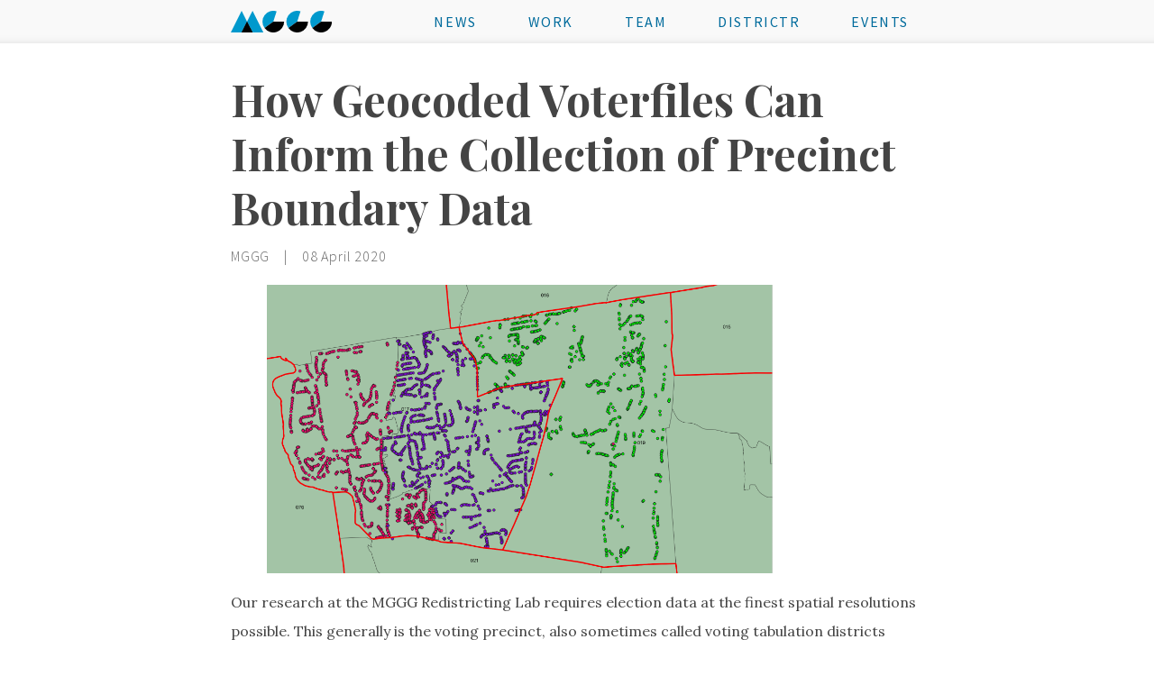

--- FILE ---
content_type: text/html;charset=UTF-8
request_url: https://mggg.org/posts/geocoded-voterfiles
body_size: 2046
content:
<!DOCTYPE html><html lang="en"><head>
  <!-- Global site tag (gtag.js) - Google Analytics -->



  <meta charset="utf-8">
  <meta http-equiv="X-UA-Compatible" content="ie=edge">
  <meta name="viewport" content="width=device-width, initial-scale=1">
  <link rel="shortcut icon" type="image/x-icon" href="/assets/favicon.ico">
  <title>
     How Geocoded Voterfiles Can Inform the Collection of Precinct Boundary Data | MGGG Redistricting Lab
  </title>
  <link rel="stylesheet" type="text/css" media="screen" href="
  /assets/style.css
  ">
  <link href="https://fonts.googleapis.com/css?family=Playfair+Display:700|Lora:400,400i,700|Source+Sans+Pro:300,400" rel="stylesheet">
  <meta property="og:type" content="article">
  <!-- Begin Jekyll SEO tag v2.5.0 -->
<meta name="generator" content="Jekyll v3.7.4">
<meta property="og:title" content="How Geocoded Voterfiles Can Inform the Collection of Precinct Boundary Data">
<meta name="author" content="Metric Geometry and Gerrymandering Group">
<meta property="og:locale" content="en_US">
<meta name="description" content="Our research at the MGGG Redistricting Lab requires election data at the finest spatial resolutions possible. This generally is the voting precinct, also sometimes called voting tabulation districts (VTDs), wards, and election districts. Unfortunately for our research purposes, many states either do not keep track of their precinct boundaries at all or have significant discrepancies between their precinct boundary data and tabular election results. While we can contact individual municipalities to collect data or clear up these discrepancies, this is incredibly time consuming and sometimes local election administrators are unable or unwilling to help. In these instances, a geocoded voterfile can be used to help determine precinct boundaries. Voterfiles are lists kept by state elections officials of registered voters. The information in them varies state by state, but generally they include address information and precinct assignments for all registered voters.">
<meta property="og:description" content="Our research at the MGGG Redistricting Lab requires election data at the finest spatial resolutions possible. This generally is the voting precinct, also sometimes called voting tabulation districts (VTDs), wards, and election districts. Unfortunately for our research purposes, many states either do not keep track of their precinct boundaries at all or have significant discrepancies between their precinct boundary data and tabular election results. While we can contact individual municipalities to collect data or clear up these discrepancies, this is incredibly time consuming and sometimes local election administrators are unable or unwilling to help. In these instances, a geocoded voterfile can be used to help determine precinct boundaries. Voterfiles are lists kept by state elections officials of registered voters. The information in them varies state by state, but generally they include address information and precinct assignments for all registered voters.">
<link rel="canonical" href="https://www.mggg.org/posts/geocoded-voterfiles">
<meta property="og:url" content="https://www.mggg.org/posts/geocoded-voterfiles">
<meta property="og:site_name" content="Metric Geometry and Gerrymandering Group">
<meta property="og:image" content="https://www.mggg.org/uploads/CT-geocode.png">
<meta property="og:type" content="article">
<meta property="article:published_time" content="2020-04-08T00:00:00+00:00">
<meta name="twitter:card" content="summary_large_image">
<meta name="twitter:site" content="@">
<meta name="twitter:creator" content="@Metric Geometry and Gerrymandering Group">
<meta name="google-site-verification" content="jaL3ii25-g2LejBrllWbH-DmyT7b-vJw8URj-tvq8kE">
<script type="application/ld+json">
{"author":{"@type":"Person","name":"Metric Geometry and Gerrymandering Group"},"mainEntityOfPage":{"@type":"WebPage","@id":"https://www.mggg.org/posts/geocoded-voterfiles"},"description":"Our research at the MGGG Redistricting Lab requires election data at the finest spatial resolutions possible. This generally is the voting precinct, also sometimes called voting tabulation districts (VTDs), wards, and election districts. Unfortunately for our research purposes, many states either do not keep track of their precinct boundaries at all or have significant discrepancies between their precinct boundary data and tabular election results. While we can contact individual municipalities to collect data or clear up these discrepancies, this is incredibly time consuming and sometimes local election administrators are unable or unwilling to help. In these instances, a geocoded voterfile can be used to help determine precinct boundaries. Voterfiles are lists kept by state elections officials of registered voters. The information in them varies state by state, but generally they include address information and precinct assignments for all registered voters.","image":"https://www.mggg.org/uploads/CT-geocode.png","publisher":{"@type":"Organization","logo":{"@type":"ImageObject","url":"https://www.mggg.org/assets/logo.svg"},"name":"Metric Geometry and Gerrymandering Group"},"@type":"BlogPosting","url":"https://www.mggg.org/posts/geocoded-voterfiles","headline":"How Geocoded Voterfiles Can Inform the Collection of Precinct Boundary Data","dateModified":"2020-04-08T00:00:00+00:00","datePublished":"2020-04-08T00:00:00+00:00","@context":"http://schema.org"}</script>
<!-- End Jekyll SEO tag -->

</head>


  <body>
    <header class="site-header">
  <nav class="site-nav l-center">
    <div class="site-nav__logo">
      <a href="/">
        <img class="site-nav__logo__img" src="/assets/logo.svg" alt="Metric Geometry and Gerrymandering Group">
      </a>
      
      <button class="site-nav__open-btn" onclick="openNav();">
        <img src="/assets/baseline-menu-24px.svg" class="icon" alt="Menu">
      </button>
    </div>
    <ul id="nav-links" class="nav-links site-nav__contents">
      
      
      

<li>
  
  <a href="/news" class="nav-links__link nav-links__link--major
    ">
    News
  </a>
</li>

<li>
  
  <a href="/work" class="nav-links__link nav-links__link--major
    ">
    Work
  </a>
</li>

<li>
  
  <a href="/about-us" class="nav-links__link nav-links__link--major
    ">
    Team
  </a>
</li>

<li>
  
  <a href="/districtr" class="nav-links__link nav-links__link--major
    ">
    Districtr
  </a>
</li>

<li>
  
  <a href="/events" class="nav-links__link nav-links__link--major
    ">
    Events
  </a>
</li>


    </ul>
  </nav>
  
  
</header>


    <main class="l-center l-content">
      <h1 class="post__heading">How Geocoded Voterfiles Can Inform the Collection of Precinct Boundary Data</h1>
<div class="post__metadata">
  <div class="post__authors">MGGG</div>
  
  <div class="post__date">
    08 April 2020
  </div>
  
</div>

<figure class="post__image">
  <img class="post__image" src="/uploads/CT-geocode.png" alt="">
</figure>


      <div class="post__content"><p>Our research at the MGGG Redistricting Lab requires election data at the finest spatial resolutions possible. This generally is the voting precinct, also sometimes called voting tabulation districts (VTDs), wards, and election districts. Unfortunately for our research purposes, many states either do not keep track of their precinct boundaries at all or have significant discrepancies between their precinct boundary data and tabular election results. While we can contact individual municipalities to collect data or clear up these discrepancies, this is incredibly time consuming and sometimes local election administrators are unable or unwilling to help. In these instances, a geocoded voterfile can be used to help determine precinct boundaries. Voterfiles are lists kept by state elections officials of registered voters. The information in them varies state by state, but generally they include address information and precinct assignments for all registered voters.</p>

<p>For example, using the <a href="https://geoservices.tamu.edu">Texas A&amp;M Geocoder</a>, we were able to geocode around 1500 addresses of registered voters in Avon, CT. We know from the precinct-level election returns for the 2018 midterm elections, the town of Avon had three precincts but the shapefile we have only had two. Using the geocoded voterfile we were able to confirm that one of the town’s precincts had been split along the boundary between State House District 17 and 19. While the method is not a cure all for the precinct problem (voterfiles in some states are prohibitively expensive or inaccurate and it can be difficult to&nbsp;reasonably delineate boundaries in more sparsely populated areas), geocoded voterfiles can be incredibly helpful in determining precinct splits as in this example or in checking the accuracy of precinct boundaries.</p>
</div>
    </main>

    <footer class="site-footer">
  <ul class="site-footer__items l-center">
    <li class="site-footer__item">
      <a href="https://github.com/mggg">
        <img src="/assets/Octicons-octoface.svg" class="site-footer__icon" alt="GitHub">
        @mggg</a>
    </li>
    <li class="site-footer__item">
      <a href="https://github.com/mggg-states">
        <img src="/assets/Octicons-octoface.svg" class="site-footer__icon" alt="GitHub">
        @mggg-states</a>
    </li>
    <li class="site-footer__item">
      <a href="https://twitter.com/gerrymandr">
        <img src="/assets/Twitter_Logo_WhiteOnImage.svg" class="site-footer__icon" alt="Twitter">@gerrymandr</a>
    </li>
    <li class="site-footer__item">
      <address>
        <a href="mailto:contact@mggg.org">contact@mggg.org</a>
      </address>
    </li>
    <hr class="site-footer__hr">
    <li class="site-footer__copyright">
      © 2025 MGGG Redistricting Lab
    </li>
  </ul>
</footer>

  

</body></html>

--- FILE ---
content_type: text/css; charset=UTF-8
request_url: https://mggg.org/assets/style.css
body_size: 1976
content:
* { box-sizing: border-box; }

body { background: white; margin: 0; padding: 0; overflow-x: hidden; }

html { font-size: 100%; font-family: "Lora", Georgia, serif; color: #444; line-height: 2; }

/* headings */
h1, h2, h3 { font-family: "Playfair Display", Georgia, serif; padding: 0; font-weight: 700; }

h1 { font-size: 3rem; line-height: 1.25; margin: 2rem 0 0.25rem; }

h2 { margin: 2rem 0 0; font-size: 2rem; line-height: 1.25; }

h3 { line-height: 1; font-size: 1.25rem; margin: 0.75rem 0 0; }

h4 { line-height: 1.5; font-size: 1.25rem; margin: 0; }

/* links */
a { transition: color 100ms, background 100ms; }

a, a:visited { font-weight: 600; text-decoration: none; color: #006b9c; }

a:hover, a:active { color: #004464; }

/* content */
p { margin: 1rem 0; }

tt, code { font-family: "Fira Code", "Consolas", monospace; background: #eee; padding: 0.25rem; border-radius: 0.25rem; box-sizing: content-box; }

@media only screen and (max-width: 700px) { h1 { font-size: 2.25rem; }
  h2 { font-size: 1.5rem; }
  h3 { font-size: 1.25rem; } }
/* header */
.banner__title { font-weight: 300; text-transform: uppercase; line-height: 2; letter-spacing: 0.5rem; text-align: center; font-family: "Source Sans Pro", "Arial Narrow", Arial, sans-serif; margin: 0.4rem 0; font-size: 1.2rem; }

/* nav */
.site-header { background-color: #f9f9f9; margin: 0; padding: 0; font-size: 1rem; box-shadow: 0px -10px 15px -18px rgba(0, 0, 0, 0.4) inset; }

.site-nav { padding: 0 1rem; display: flex; justify-content: space-between; align-items: center; }

.site-nav__logo { flex: 1.5; padding: 0.5rem 0; }

.site-nav__logo__img { height: 1.5rem; filter: none; display: block; }

.site-nav__contents { flex: 4; justify-content: center; overflow-x: hidden; }

.nav-links { list-style: none; margin: 0; padding: 0; display: flex; justify-content: space-between; flex-wrap: nowrap; align-items: center; }

.nav-links__link { display: block; padding: 0 1rem; font-weight: 400; font-family: "Source Sans Pro", "Arial Narrow", Arial, sans-serif; text-transform: uppercase; letter-spacing: 0.1rem; transition: all 100ms ease; }

.nav-links__link--see-more { align-self: center; background-color: #f9f9f9; margin: 1rem 0; }

.nav-links__link--major { line-height: 3; }

.nav-links__link:hover, .nav-links__link:active { background-color: #eee; }

.nav-links__link--current { background-color: #eee; }

@media only screen and (max-width: 600px) { nav { flex-direction: column; padding: 0rem; } }
.categories { background-color: #eee; display: flex; justify-content: center; align-items: center; box-shadow: 0px -10px 15px -18px rgba(0, 0, 0, 0.4) inset; }

.nav-links--centered { justify-content: center; }

.nav-links--wrap { flex-wrap: wrap; }

.nav-links__link--minor { line-height: 3; }

.nav-links__link--minor:hover, .nav-links__link--minor:active { background: #ddd; }

.nav-links__link--minor--current, .nav-links__link--minor--current:visited, .nav-links__link--minor--current:hover, .nav-links__link--minor--current:active { background: #444444; color: #f9f9f9; }

.site-nav__open-btn { border-radius: 0.25rem; margin: 0; outline: 0; border: none; display: flex; justify-content: center; align-items: center; padding: 0.25rem; line-height: 1; color: none; background: none; cursor: pointer; display: none; }
.site-nav__open-btn:hover { background-color: #eee; }
.site-nav__open-btn:active { background-color: #ddd; }

.icon { height: 1.5rem; width: 1.5rem; }

@media only screen and (max-width: 400px) { .site-nav { padding: 0; }
  .site-nav__open-btn { display: flex; }
  .site-nav__contents { flex-direction: column; align-items: stretch; width: 100%; }
  .site-nav__contents { display: none; }
  .site-nav__contents--show { display: flex; }
  .site-nav__logo { display: flex; flex-direction: row; justify-content: space-between; width: 100%; align-items: center; padding: 1rem; } }
/* Main */
.l-center { max-width: 50rem; margin-left: auto; margin-right: auto; }

.l-center-wide { max-width: 60rem; margin-left: auto; margin-right: auto; }

.l-flex-center { display: flex; flex-direction: column; justify-content: center; }

.l-content { padding: 0 1rem; }

/* context styles */
.support { /* font-style: italic; */ color: #666; grid-column: 1 / 3; margin: 1rem 0 2rem; }

@media only screen and (max-width: 900px) { .support { grid-column: 1 / 2; } }
.donate { background: #0099cd; width: 300px; text-align: center; border-radius: 8px; margin: 2rem auto; box-shadow: 0 4px 16px rgba(12, 12, 13, 0.1); }

.donate h3 { font-family: "Source Sans Pro", "Arial Narrow", Arial, sans-serif; font-weight: normal; }

.donate a { color: white; }

.donate:hover { background: #006b9c; }

.donate h3 { font-size: 2rem; padding: 1rem; }

.funders { display: flex; align-items: center; justify-content: center; flex-wrap: wrap; margin: 1rem; }

.funders img { margin: 1rem; }

hr { margin: 2rem 0; outline: none; border-collapse: collapse; border-right: none; border-left: none; border-bottom: none; border-top: 1px solid #004464; }

/* footer */
.site-footer { padding: 1rem; font-family: "Source Sans Pro", sans-serif; font-size: 1rem; color: #0099cd; margin-top: 3rem; background-color: black; }

.site-footer a, .site-footer a:visited { color: #0099cd; font-weight: normal; }

.site-footer a:hover { color: #5dcaff; }

.site-footer__items { display: flex; flex-direction: column; list-style: none; padding: 1rem; margin-top: 0; margin-bottom: 0; }

.site-footer__item { line-height: 2; }

.site-footer__icon { height: 1.5rem; width: 1.5rem; vertical-align: middle; margin-right: 0.25rem; }

.site-footer__copyright { color: #aaa; }

.site-footer__hr { margin: 2rem 0 1rem; outline: none; border-collapse: collapse; border-right: none; border-left: none; border-bottom: none; border-top: 1px solid #004464; }

address { font-style: normal; }

dl, dt, dd { margin: 0; padding: 0; }

.bio-list { display: grid; grid-template-columns: 100px auto; grid-gap: 2rem 3rem; list-style: none; padding: 0 1rem; margin-left: auto; margin-right: auto; margin-top: 1rem; margin-bottom: 1rem; }

.bio-list-summer { display: grid; grid-template-columns: 100px auto; grid-gap: 2rem 3rem; list-style: none; padding: 0 1rem; margin-left: auto; margin-right: auto; margin-top: 1rem; margin-bottom: 1rem; }

.bio-list-collab { display: grid; grid-template-columns: repeat(auto-fit, 125px); justify-content: center; grid-gap: 1rem 1rem; list-style: none; margin-left: auto; margin-right: auto; margin-top: 1rem; margin-bottom: 1rem; padding: 0 1rem; }

.bio__img { width: 100px; height: 100px; object-fit: scale-down; border-radius: 50%; }

.bio__img-container { margin: 0.3rem; }

.short { display: grid; align-items: center; margin: 0.5rem; }

.bio__short__name { text-align: center; width: 100%; font-weight: bold; margin-top: 0.25rem; color: black; line-height: 1.25rem; margin-bottom: 1rem; }

@media only screen and (max-width: 600px) { .bio-list { display: block; }
  .bio__img-container { float: left; shape-outside: circle(); margin-right: 1rem; }
  .bio__img-container { clear: both; content: ""; }
  .bio__body { margin-bottom: 2rem; } }
/* map layout */
.map { margin: 0; padding: 0; background: url(/assets/usa-resized.png) no-repeat; background-size: contain; background-position: center center; background-attachment: fixed; height: 100vh; display: flex; align-items: stretch; justify-content: stretch; flex-direction: column; }

@media only screen and (max-width: 600px) { .map { background-size: cover; background-position-x: right; } }
.map__nav { padding: 0; }

.map__title { font-weight: 300; text-transform: uppercase; line-height: 2; letter-spacing: 0.5rem; text-align: center; font-family: "Source Sans Pro", "Arial Narrow", Arial, sans-serif; text-shadow: 1px 1px #aab3b6; margin: 0; font-size: 2.2rem; }

.map__logo { width: 60vw; height: 12.9vw; max-width: 1000px; min-width: 300px; max-height: 214.6px; min-height: 64.4px; }

.map__inset { padding: 1rem; text-align: center; background: rgba(255, 255, 255, 0.8); display: flex; justify-content: center; align-items: center; flex-direction: column; flex-grow: 1; box-shadow: 0px -10px 15px -18px rgba(0, 0, 0, 0.4) inset; }

@media only screen and (max-width: 600px) { .map__title { font-size: 1.4rem; }
  .map__inset { height: 100vh; }
  .map { height: inherit; } }
.card-list { display: flex; flex-direction: column; margin: 0; padding: 0; }

.card { margin: 1rem 0; display: flex; flex-direction: column; border: 1px solid #004464; background: white; box-shadow: 0 4px 16px rgba(12, 12, 13, 0.1); }

.card__content { padding: 1rem; }

.card__content ul { list-style: disc; margin: 1rem 0; }

.card__title { margin: 0; line-height: 1.5; }

.card__image { object-fit: cover; width: 100%; display: block; background: black; }

.card__image-link { width: 100%; max-height: 200px; overflow: hidden; border-bottom: 1px solid #004464; }

.card__authors { text-transform: uppercase; font-family: "Source Sans Pro", "Arial Narrow", Arial, sans-serif; font-weight: 300; color: #666; letter-spacing: 0.05rem; margin: 0.5rem 0; }

.card__teaser { line-height: 1.5; margin: 0.5rem 0; }

.card__publication { font-size: 0.75rem; color: #666; font-style: italic; }

.card__title--featured { font-size: 1.75rem; }

.post { margin: 3rem 0; }

.post__metadata { display: flex; flex-wrap: wrap; justify-content: flex-start; line-height: 2; margin: 0.5rem 0; }

.post__authors, .post__date { font-family: "Source Sans Pro", "Arial Narrow", Arial, sans-serif; font-weight: 300; color: #666; letter-spacing: 0.05rem; }

.post__authors { text-transform: uppercase; }

.post__authors::after { content: "|"; margin: 0 1rem; }

.post__title { font-size: 1.75rem; line-height: 1; margin: 0.75rem 0 0.5rem; }

@media only screen and (max-width: 700px) { .post__title { font-size: 1.5rem; line-height: 1.25; } }
.post__image { max-width: 100%; max-height: 20rem; overflow: hidden; }

.figure { display: flex; width: 100%; justify-content: center; align-content: center; margin: 1rem 0; }


--- FILE ---
content_type: image/svg+xml
request_url: https://mggg.org/assets/logo.svg
body_size: 88
content:
<svg xmlns="http://www.w3.org/2000/svg" viewBox="0 0 682 146.35"><defs><style>.cls-1{isolation:isolate;}.cls-2{fill:#0099cd;}.cls-3,.cls-4{fill:#010101;}.cls-3{mix-blend-mode:darken;}</style></defs><title>Artboard 1</title><g class="cls-1"><g id="Layer_1" data-name="Layer 1"><path class="cls-2" d="M227.19,30.36l59.35,42.81L308.91,3.51a73.17,73.17,0,0,0-81.43,112.87l59.06-43.21Z"/><path class="cls-3" d="M359.7,72.92l-73.16.25,22.84,69.52L286.54,73.17l-59.06,43.21A73.16,73.16,0,0,0,359.7,72.92Z"/><path class="cls-2" d="M388.34,30.36l59.35,42.81L470.06,3.51a73.17,73.17,0,0,0-81.43,112.87l59.06-43.21Z"/><path class="cls-3" d="M520.85,72.92l-73.16.25,22.84,69.52L447.69,73.17l-59.06,43.21A73.16,73.16,0,0,0,520.85,72.92Z"/><path class="cls-2" d="M549.49,30.36l59.35,42.81L631.21,3.51a73.17,73.17,0,0,0-81.43,112.87l59.06-43.21Z"/><path class="cls-3" d="M682,72.92l-73.16.25,22.84,69.52L608.84,73.17l-59.06,43.21A73.16,73.16,0,0,0,682,72.92Z"/><polygon class="cls-2" points="73.18 0 0 146.35 73.18 146.35 109.77 73.18 73.18 0"/><polygon class="cls-2" points="146.35 0 109.77 73.18 146.35 146.35 219.53 146.35 146.35 0"/><polygon class="cls-4" points="73.18 146.35 146.35 146.35 109.77 73.18 73.18 146.35"/><polygon class="cls-3" points="73.18 146.35 146.35 146.35 109.77 73.18 73.18 146.35"/></g></g></svg>

--- FILE ---
content_type: image/svg+xml
request_url: https://mggg.org/assets/Octicons-octoface.svg
body_size: 189
content:
<svg width="1024" height="1024" viewBox="0 0 1024 1024" fill="none" xmlns="http://www.w3.org/2000/svg">
<path fill-rule="evenodd" clip-rule="evenodd" d="M14.7 3.33921C14.83 3.01921 15.25 1.74921 14.57 0.0292093C14.57 0.0292093 13.52 -0.300791 11.13 1.32921C10.13 1.04921 9.06 1.00921 8 1.00921C6.94 1.00921 5.87 1.04921 4.87 1.32921C2.48 -0.310791 1.43 0.0292093 1.43 0.0292093C0.75 1.74921 1.17 3.01921 1.3 3.33921C0.49 4.20921 0 5.32921 0 6.68921C0 11.8392 3.33 12.9992 7.98 12.9992C12.63 12.9992 16 11.8392 16 6.68921C16 5.32921 15.51 4.20921 14.7 3.33921ZM7.99999 12.0192C4.69999 12.0192 2.01999 11.8692 2.01999 8.66921C2.01999 7.90921 2.39999 7.18921 3.03999 6.59921C4.10999 5.61921 5.93999 6.13921 7.99999 6.13921C10.07 6.13921 11.88 5.61921 12.96 6.59921C13.61 7.18921 13.98 7.89921 13.98 8.66921C13.98 11.8592 11.3 12.0192 7.99999 12.0192ZM5.49001 7.00921C4.83001 7.00921 4.29001 7.80921 4.29001 8.78921C4.29001 9.76921 4.83001 10.5792 5.49001 10.5792C6.15001 10.5792 6.69001 9.77921 6.69001 8.78921C6.69001 7.79921 6.15001 7.00921 5.49001 7.00921ZM10.51 7.00921C9.85 7.00921 9.31 7.79921 9.31 8.78921C9.31 9.77921 9.85 10.5792 10.51 10.5792C11.17 10.5792 11.71 9.77921 11.71 8.78921C11.71 7.79921 11.18 7.00921 10.51 7.00921Z" transform="translate(0 128.051) scale(64)" fill="#FFFFFF"/>
</svg>